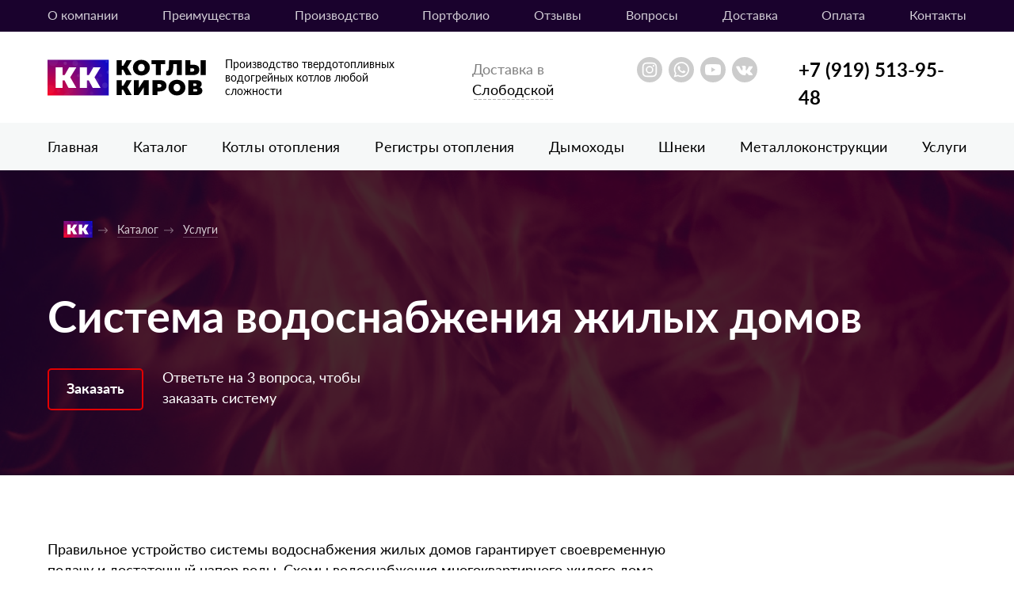

--- FILE ---
content_type: text/html; charset=UTF-8
request_url: https://slobodskoy.kotlykirov.ru/service/sistema-vodosnabzheniya-zhilyh-domov
body_size: 7713
content:
<!DOCTYPE html>
<html lang="ru">
<head>
    <meta charset="UTF-8"/>
    <meta name="viewport" content="width=device-width, initial-scale=1.0, maximum-scale=2.5, minimum-scale=1.0"/>
    <meta http-equiv="X-UA-Compatible" content="ie=edge"/>
    <link rel="apple-touch-icon-precomposed" sizes="57x57" href="/statics/style/img/favicon/apple-touch-icon-57x57.png"/>
    <link rel="apple-touch-icon-precomposed" sizes="114x114" href="/statics/style/img/favicon/apple-touch-icon-114x114.png"/>
    <link rel="apple-touch-icon-precomposed" sizes="72x72" href="/statics/style/img/favicon/apple-touch-icon-72x72.png"/>
    <link rel="apple-touch-icon-precomposed" sizes="144x144" href="/statics/style/img/favicon/apple-touch-icon-144x144.png"/>
    <link rel="apple-touch-icon-precomposed" sizes="60x60" href="/statics/style/img/favicon/apple-touch-icon-60x60.png"/>
    <link rel="apple-touch-icon-precomposed" sizes="120x120" href="/statics/style/img/favicon/apple-touch-icon-120x120.png"/>
    <link rel="apple-touch-icon-precomposed" sizes="76x76" href="/statics/style/img/favicon/apple-touch-icon-76x76.png"/>
    <link rel="apple-touch-icon-precomposed" sizes="152x152" href="/statics/style/img/favicon/apple-touch-icon-152x152.png"/>
    <link rel="icon" type="image/png" href="/statics/style/img/favicon/favicon-196x196.png" sizes="196x196"/>
    <link rel="icon" type="image/png" href="/statics/style/img/favicon/favicon-96x96.png" sizes="96x96"/>
    <link rel="icon" type="image/png" href="/statics/style/img/favicon/favicon-32x32.png" sizes="32x32"/>
    <link rel="icon" type="image/png" href="/statics/style/img/favicon/favicon-16x16.png" sizes="16x16"/>
    <link rel="icon" type="image/png" href="/statics/style/img/favicon/favicon-128.png" sizes="128x128"/>
    <meta name="application-name" content="Котлы Киров"/>
    <meta name="msapplication-TileColor" content="#FFFFFF"/>
    <meta name="msapplication-TileImage" content="/statics/style/img/favicon/mstile-144x144.png"/>
    <meta name="msapplication-square70x70logo" content="/statics/style/img/favicon/mstile-70x70.png"/>
    <meta name="msapplication-square150x150logo" content="/statics/style/img/favicon/mstile-150x150.png"/>
    <meta name="msapplication-wide310x150logo" content="/statics/style/img/favicon/mstile-310x150.png"/>
    <meta name="msapplication-square310x310logo" content="/statics/style/img/favicon/mstile-310x310.png"/>
        <meta name="csrf-param" content="_csrf">
<meta name="csrf-token" content="Dqxa90bcjktE-VVCnuG9fwWQWRjzPJhcEZgSX5GNoc1DnRaGF6r7MnGeIyfXu_knZv8jS6Nb_Thf-kRp3sLpnQ==">
    <title> Система водоснабжения жилых домов в Слободском. Заказать недорого с гарантией.</title>
    <meta name="description" content="Компания «КотлыКиров» предлагает комплекс квалифицированных услуг по профилактике и ремонту систем водоснабжения, проектированию новых и реконструкции существующих систем">
<meta property="og:description" content="Компания «КотлыКиров» предлагает комплекс квалифицированных услуг по профилактике и ремонту систем водоснабжения, проектированию новых и реконструкции существующих систем">
<meta name="keywords" content="">
<meta name="og:type" content="website">
<meta name="og:site_name" content="Котлы Киров">
<meta name="og:url" content="https://slobodskoy.kotlykirov.ru/service/sistema-vodosnabzheniya-zhilyh-domov">
<meta name="og:locale" content="ru_RU">
<link href="/statics/style/style.css" rel="stylesheet">
<link href="https://slobodskoy.kotlykirov.ru/service/sistema-vodosnabzheniya-zhilyh-domov" rel="canonical"></head>
<body>
<div id="app" class="wrapper ">

    
<div class="top">
    <div class="top__cont cont">
        <div class="top__burger" @click.prevent="openMobileMenu()">
            <div class="top__burger-line"></div>
        </div>
        <a class="top__logotype" href="/">
            <img class="top__logo" src="/statics/style/img/logo_white.svg" alt="" title="">
        </a>
        <a class="top__phone" href="tel:79195139548"></a>
        <nav class="top__list">

            <a class="top__link link-simple_tr-white" href="/about">О компании</a>            <a class="top__link link-simple_tr-white" href="/benefit">Преимущества</a>            <a class="top__link link-simple_tr-white" href="/production">Производство</a>            <a class="top__link link-simple_tr-white" href="/portfolio">Портфолио</a>            <a class="top__link link-simple_tr-white" href="/reviews">Отзывы</a>            <a class="top__link link-simple_tr-white" href="/questions">Вопросы</a>            <a class="top__link link-simple_tr-white" href="/delivery">Доставка</a>            <a class="top__link link-simple_tr-white" href="/payment">Оплата</a>            <a class="top__link link-simple_tr-white" href="/contacts">Контакты</a>        </nav>
    </div>
</div>

    
<div class="hat">
    <div class="hat__cont cont">
        <div class="hat__left">
            <a class="hat__logo" href="/" title="">
                <picture class="hat__logo-picture">
                    <img class="hat__image" src="/statics/style/img/logo_dark.svg" alt="">
                </picture>
            </a>
            <span class="hat__note">Производство твердотопливных<br>водогрейных котлов любой сложности</span>
        </div>
        
<div class="hat__city-box">
    <transition name="hat__animate">
        <div class="hat__city-body" v-show="showHatCityBody">
            <button class="hat__city-close" type="button" @click.prevent="hideHatCityBody"></button>
            <span class="hat__city-note">Выберите другой регион:</span>
            <ul class="hat__city-list">
                                    <li class="hat__city-item">
                        <a class="hat__city-link" href="https://kotlykirov.ru/service/sistema-vodosnabzheniya-zhilyh-domov">Киров</a>                    </li>
                                    <li class="hat__city-item">
                        <span class="hat__city-link hat__city-link_active">Слободской</span>                    </li>
                                    <li class="hat__city-item">
                        <a class="hat__city-link" href="https://yoshkar-ola.kotlykirov.ru/service/sistema-vodosnabzheniya-zhilyh-domov">Йошкар-Ола</a>                    </li>
                                    <li class="hat__city-item">
                        <a class="hat__city-link" href="https://glazov.kotlykirov.ru/service/sistema-vodosnabzheniya-zhilyh-domov">Глазов</a>                    </li>
                                    <li class="hat__city-item">
                        <a class="hat__city-link" href="https://izhevsk.kotlykirov.ru/service/sistema-vodosnabzheniya-zhilyh-domov">Ижевск</a>                    </li>
                                    <li class="hat__city-item">
                        <a class="hat__city-link" href="https://perm.kotlykirov.ru/service/sistema-vodosnabzheniya-zhilyh-domov">Пермь</a>                    </li>
                                    <li class="hat__city-item">
                        <a class="hat__city-link" href="https://syktyvkar.kotlykirov.ru/service/sistema-vodosnabzheniya-zhilyh-domov">Сыктывкар</a>                    </li>
                                    <li class="hat__city-item">
                        <a class="hat__city-link" href="https://uhta.kotlykirov.ru/service/sistema-vodosnabzheniya-zhilyh-domov">Ухта</a>                    </li>
                                    <li class="hat__city-item">
                        <a class="hat__city-link" href="https://kotlas.kotlykirov.ru/service/sistema-vodosnabzheniya-zhilyh-domov">Котлас</a>                    </li>
                                    <li class="hat__city-item">
                        <a class="hat__city-link" href="https://kirovo-chepetsk.kotlykirov.ru/service/sistema-vodosnabzheniya-zhilyh-domov">Кирово-Чепецк</a>                    </li>
                                    <li class="hat__city-item">
                        <a class="hat__city-link" href="https://kirs.kotlykirov.ru/service/sistema-vodosnabzheniya-zhilyh-domov">Кирс</a>                    </li>
                                    <li class="hat__city-item">
                        <a class="hat__city-link" href="https://nagorsk.kotlykirov.ru/service/sistema-vodosnabzheniya-zhilyh-domov">Нагорск </a>                    </li>
                                    <li class="hat__city-item">
                        <a class="hat__city-link" href="https://kotelnich.kotlykirov.ru/service/sistema-vodosnabzheniya-zhilyh-domov">Котельнич</a>                    </li>
                                    <li class="hat__city-item">
                        <a class="hat__city-link" href="https://kumeny.kotlykirov.ru/service/sistema-vodosnabzheniya-zhilyh-domov">Кумены</a>                    </li>
                                    <li class="hat__city-item">
                        <a class="hat__city-link" href="https://sovetsk.kotlykirov.ru/service/sistema-vodosnabzheniya-zhilyh-domov">Советск</a>                    </li>
                                    <li class="hat__city-item">
                        <a class="hat__city-link" href="https://nolinsk.kotlykirov.ru/service/sistema-vodosnabzheniya-zhilyh-domov">Нолинск</a>                    </li>
                                    <li class="hat__city-item">
                        <a class="hat__city-link" href="https://urzhum.kotlykirov.ru/service/sistema-vodosnabzheniya-zhilyh-domov">Уржум</a>                    </li>
                                    <li class="hat__city-item">
                        <a class="hat__city-link" href="https://yaransk.kotlykirov.ru/service/sistema-vodosnabzheniya-zhilyh-domov">Яранск</a>                    </li>
                                    <li class="hat__city-item">
                        <a class="hat__city-link" href="https://pechora.kotlykirov.ru/service/sistema-vodosnabzheniya-zhilyh-domov">Печора</a>                    </li>
                                    <li class="hat__city-item">
                        <a class="hat__city-link" href="https://usinsk.kotlykirov.ru/service/sistema-vodosnabzheniya-zhilyh-domov">Усинск</a>                    </li>
                                    <li class="hat__city-item">
                        <a class="hat__city-link" href="https://luza.kotlykirov.ru/service/sistema-vodosnabzheniya-zhilyh-domov">Луза</a>                    </li>
                            </ul>
        </div>
    </transition>
    <div class="hat__city-head">
        <span class="hat__city-title">Доставка в</span>
        <span class="hat__city-current" @click.prevent="openHatCityBody">Слободской</span></div>
</div>


<!--        <div class="hat__city-box">-->
<!--            <transition name="hat__animate">-->
<!--                <div class="hat__city-body" v-show="showHatCityBody">-->
<!--                    <button class="hat__city-close" type="button" @click.prevent="hideHatCityBody"></button>-->
<!--                    <span class="hat__city-note">Выберите другой регион:</span>-->
<!--                    <ul class="hat__city-list">-->
<!--                        --><!--                            <li class="hat__city-item">-->
<!--                                --><!--                            </li>-->
<!--                        --><!--                    </ul>-->
<!--                </div>-->
<!--            </transition>-->
<!--            <div class="hat__city-head">-->
<!--                <span class="hat__city-title">Доставка в</span>-->
<!--                <span class="hat__city-current" @click.prevent="openHatCityBody">Киров</span></div>-->
<!--        </div>-->

        <div class="hat__social-box">
            <a class="social__item_in" title="Instagram"
               href="https://www.instagram.com/kotlykirov/"
               target="_blank" rel="noopener">
            </a>
            <a class="social__item_wt" title="WhatsApp"
               href="https://api.whatsapp.com/send?phone=79195139548">
            </a>
            <a class="social__item_yt"
               href="https://www.youtube.com/channel/UC902yMewHw9QsZ_EhTeC8ew" target="_blank"
               title="YouTube" rel="noopener"></a>
            <a class="social__item_vk" title="ВКонтакте"
               href="https://vk.com/kotlykirov" target="_blank" rel="noopener">
            </a>
        </div>
        <div class="hat__phone-box">
            <a class="hat__phone" href="tel:79195139548">+7 (919) 513-95-48</a>        </div>
    </div>
</div>
    <div class="menu">
    <div class="menu__cont cont">
      <nav class="menu__list">
            <a class="menu__link" href="/">Главная</a>            <a class="menu__link" href="/catalog">Каталог</a>            <a class="menu__link" href="/category/kotly-otopleniya">Котлы отопления</a><a class="menu__link" href="/category/registry-otopleniya">Регистры отопления</a><a class="menu__link" href="/category/dymokhody">Дымоходы</a><a class="menu__link" href="/category/shneki">Шнеки</a><a class="menu__link" href="/category/metallokonstruktsii">Металлоконструкции</a><a class="menu__link" href="/service">Услуги</a>        </nav>
    </div>
</div>

<div class="mobile-menu__layer" v-show="mobileMenuShow" @click.prevent="closeMobileMenu()"></div>
<div class="mobile-menu" :class="{'mobile-menu_active': mobileMenuShow}">
    <div class="mobile-menu__head">
        <button class="mobile-menu__exit" type="button" @click.prevent="closeMobileMenu()"></button>
        <a class="mobile-menu__logo" href="/">
            <img class="mobile-menu__image" src="/statics/style/img/logo_white.svg" alt="">
        </a>
    </div>

    <nav class="mobile-menu__body">
        <ul class="mobile-menu__list">
            <li class="mobile-menu__item">            <a class="mobile-menu__link" href="/catalog">Каталог</a>            </li>            <li class="mobile-menu__item"><a class="mobile-menu__link" href="/category/kotly-otopleniya">Котлы отопления</a></li><li class="mobile-menu__item"><a class="mobile-menu__link" href="/category/registry-otopleniya">Регистры отопления</a></li><li class="mobile-menu__item"><a class="mobile-menu__link" href="/category/dymokhody">Дымоходы</a></li><li class="mobile-menu__item"><a class="mobile-menu__link" href="/category/shneki">Шнеки</a></li><li class="mobile-menu__item"><a class="mobile-menu__link" href="/category/metallokonstruktsii">Металлоконструкции</a></li>            <li class="mobile-menu__item">
                <a class="mobile-menu__link" href="/service">Услуги</a></li>
            <li class="mobile-menu__item">
                <a class="mobile-menu__link" href="/about">О компании</a></li>
            <li class="mobile-menu__item">
                <a class="mobile-menu__link" href="/benefit">Преимущества</a></li>
            <li class="mobile-menu__item">
                <a class="mobile-menu__link" href="/production">Производство</a></li>
            <li class="mobile-menu__item">
                <a class="mobile-menu__link" href="/portfolio">Портфолио</a></li>
            <li class="mobile-menu__item">
                <a class="mobile-menu__link" href="/reviews">Отзывы</a></li>
            <li class="mobile-menu__item">
                <a class="mobile-menu__link" href="/questions">Вопросы</a></li>
            <li class="mobile-menu__item">
                <a class="mobile-menu__link" href="/delivery">Доставка</a></li>
            <li class="mobile-menu__item">
                <a class="mobile-menu__link" href="/payment">Оплата</a></li>
            <li class="mobile-menu__item">
                <a class="mobile-menu__link" href="/contacts">Контакты</a></li>
        </ul>
    </nav>
</div>    
<article class="service-cap">
        <div class="service-cap__cont cont">
          <div class="service-cap__crumb">
            <ul class="crumbs__list crumbs__list_white">
                <div class="crumbs-line"><nav class="crumbs-line__cont cont"><ul class="crumbs__list crumbs__list_black" itemscope itemtype="http://schema.org/BreadcrumbList"><li class="crumbs__item" itemprop="itemListElement" itemscope itemtype="http://schema.org/ListItem"><a class="crumbs__main" href="https://slobodskoy.kotlykirov.ru/" itemprop="item"><span></span></a><meta itemprop="name" content="kotlykirov.ru"><meta itemprop="position" content="1"></li><li class="crumbs__item" itemprop="itemListElement" itemscope itemtype="http://schema.org/ListItem"><a class="crumbs__link" href="https://slobodskoy.kotlykirov.ru/catalog" itemprop="item"><span itemprop="name">Каталог</span></a><meta itemprop="position" content="2"></li><li class="crumbs__item" itemprop="itemListElement" itemscope itemtype="http://schema.org/ListItem"><a class="crumbs__link" href="https://slobodskoy.kotlykirov.ru/service" itemprop="item"><span itemprop="name">Услуги</span></a><meta itemprop="position" content="3"></li></nav></div>            </ul>
          </div>
            <h1 class="service-cap__caption caption"> Система водоснабжения жилых домов</h1>
          <div class="service-cap__btn-box">
              <span class="service-cap__note">Ответьте на 3 вопроса, чтобы заказать систему</span>
              <a class="service-cap__button button_white" href="#mc_18">Заказать</a>
          </div>
        </div>
      </article>
      <article class="service-content">
        <div class="service-content__cont cont content-tools">
            <p>Правильное устройство системы водоснабжения жилых домов гарантирует своевременную подачу и достаточный напор воды. Схемы водоснабжения многоквартирного жилого дома — это целый комплекс с отдельными разводками труб, а также регуляторов давления и учетного оборудования. Как правило, жильцы таких домов используют воду центрального водоснабжения, она подается в квартиры под определенным давлением. Такая вода очищается посредством хлорирования.</p><h2>Особенности системы центрального водоснабжения</h2><p>Центральные схемы водоснабжения включают в себя: распределительной сети, а также водозаборные сооружения и очистительные станции. Перед тем как попасть в квартиры вода проходит долгий путь от насосной станции к водоему, далее после очистки вода направляется в распределительную сеть.  </p><p>На сегодняшний день выделяют следующие типы схем водоснабжения: коллекторная, последовательная. Рассмотрим их более подробно.</p><p><strong>Коллекторная</strong> - это оптимальное решение для нормальной работы всех приборов, главное преимущество состоит в том, что схема горячего водоснабжения коллекторного типа исключает перепады давления в разных точках подключения. Здесь каждая квартира дома соединяется с коллекторами стояка холодного и горячего водоснабжения изолированно, поэтому вероятность протечки очень мала, из недостатков: относительно высокая стоимость оборудования.  </p><p><strong>Последовательная схема </strong>разводки труб водоснабжения наиболее простой способ. Подобные схемы вводилась в эксплуатацию еще во времена СССР. Основной принцип: трубопровод холодного и горячего водоснабжения проводят параллельно друг другу. Еще такую схему называют тройниковой, от главных магистралей идут разветвления, которые соединяются друг с другом тройниками. Из минусов: в случае протечке довольно сложно найти поврежденный участок, а также невозможность подачи воды к отдельному сантехническому прибору.</p><p><img src="https://kotlykirov.ru/statics/content/service/5f15b4afbc062.jpg"><br></p><h2>Типы разводок труб</h2><p>Разводки труб бывают двух типов: к стояку горячего и холодного водоснабжения. Схема сетей ГВС состоит из нижней и верхней проводки. Для сохранения высокой температуры зачастую используют закольцованные проводки. Гравитационный напор заставляет воду циркулировать в кольце, в стояке она охлаждается и попадает в нагреватель, а вода с более высокой температурой подается в трубы.</p><p>Сегодня не являются редкостью тупиковые магистрали, их можно встретить на различных промышленных объектах и малоэтажных жилых домах. Здесь, как правило, используется циркуляционный трубопровод. Трубопровод с тупиковым стояком применяется в общежитиях, а также санаториях и гостиницах. Следует отметить, что трубы тупиковой сети имеют меньшую металлоемкость, следовательно остывают быстрее.</p><p>Сети ГВС в своем составе имеют горизонтальный магистральный трубопровод и распределительные стояки. ГВС устанавливают максимально близко к сантехническому оборудованию.  </p><p><img src="https://kotlykirov.ru/statics/content/service/5f15b4b9ad3b3.jpg"></p><p>Компания Котлы Киров предлагает заказать систему водоснабжения как жилых домов, так и промышленных объектов. Мы предлагаем выгодные условия, низкие цены, наша компания выполнит все необходимые работы качественно, надежно и быстро. Оставьте заявку нашим менеджерам любым удобным способом.  </p>        </div>
      </article>
      <article class="services-more">
        <div class="services-more__cont cont">
          <h2 class="services-more__title title">Похожие услуги</h2>
          <ul class="services-more__list">
              <li><a class="services-more__link link_dark" href="/service/prokladka-truboprovoda">Прокладка трубопровода</a></li><li><a class="services-more__link link_dark" href="/service/sistemy-otopleniya-mnogokvartirnyh-zhilyh-domov">Системы отопления многоквартирных жилых домов</a></li><li><a class="services-more__link link_dark" href="/service/elektrosistemy-v-otoplenii">Электросистемы в отоплении</a></li><li><a class="services-more__link link_dark" href="/service/santekhnicheskie-raboty-do-sdachi">Сантехнические работы до сдачи домов в эксплуатацию</a></li>          </ul>
          <div class="services-more__btn-box"><a class="services-more__button button_black" href="/service">Смотреть все услуги</a></div>
        </div>
      </article>
    

<div class="form-line" id="form-line">
    <div class="form-line__cont cont">
        <div class="form-line__left">
            <p class="form-line__note">Выбор котла отопления&nbsp;&mdash; непростая задача, мы&nbsp;поможем вам!</p>
            <h2 class="form-line__title caption">Свяжитесь с&nbsp;нашим специалистом</h2>
            <ul class="form-line__list">
                <li class="form-line__item_1">Ответим на&nbsp;все вопросы</li>
                <li class="form-line__item_2">Подберём котел</li>
                <li class="form-line__item_3">Организуем доставку</li>
                <li class="form-line__item_4">Подключим и&nbsp;запустим</li>
            </ul>
        </div>
        <div class="form-line__right">

            <form id="w0" class="form-line__form" action="/service/sistema-vodosnabzheniya-zhilyh-domov" method="post">
<input type="hidden" name="_csrf" value="Dqxa90bcjktE-VVCnuG9fwWQWRjzPJhcEZgSX5GNoc1DnRaGF6r7MnGeIyfXu_knZv8jS6Nb_Thf-kRp3sLpnQ=="> <input id="check" name="check" type="hidden" value=""> <div class="form-group field-order-name">
<div class='form-line__field'><input type="text" id="order-name" class="form-line__input input-text" name="Order[name]" placeholder="Ваше имя"></div>
</div><div class="form-group field-order-phone required">
<div class = 'form-line__field'><input type="text" id="order-phone" class="form-line__input input-text" name="Order[phone]" placeholder="Номер телефона" aria-required="true"><div class='form-line__error'>
<div class="help-block"></div></div></div>
</div><div class="form-line__btn-box"><button type="submit" class="form-line__button button_red" onclick="document.getElementById(&#039;check&#039;).value = &#039;nospam&#039;;">Получить консультацию</button></div><p class="form-line__policy">Нажимая кнопку, вы соглашаетесь с <a class="form-line__policy-link" href="/policy">политикой конфиденциальности</a></p></form>        </div>
    </div>
</div>
<div class="contacts">
    <div class="contacts__cont cont">
        <div class="contacts__map"
             id="contacts-map"
             data-coord-x="58.675119"
             data-coord-y="50.1458453"
             data-zoom="16"
             data-address="ул. Боярская, д. 3"></div>
        <div class="contacts__area">
            <h2 class="contacts__title title">Контакты
                в Слободском            </h2>
            <div class="contacts__box"><span class="contacts__name">Телефон:</span>
                <a class="contacts__phone" href="tel:79195139548">+7 (919) 513-95-48</a>
            </div>
            <div class="contacts__box"><span class="contacts__name">Почта:</span>
                <a class="contacts__mail" href="mailto:kotlykirov@yandex.ru">kotlykirov@yandex.ru</a>            </div>
            <div class="contacts__box">
                <span class="contacts__name">Адрес:</span>
                <span class="contacts__address">
                    г.Слободской, ул. Боярская, д. 3            </div>
            <span class="contacts__work-time">ПН-ПТ — с 8:00 до 17:00</span>
            <span class="contacts__work-time">СБ, ВС — выходной</span>
        </div>
    </div>
</div>    
<footer class="footer">
    <div class="footer__cont cont">
        <div class="footer__left">
            <a class="footer__logo" href="/">
                <picture class="footer__logo-picture">
                    <img src="/statics/style/img/logo_white.svg" alt="">
                </picture>
            </a>
            <p class="footer__address">
                г.Слободской, ул. Боярская, д. 3</p>
            <a class="footer__policy link__tr-white" href="/policy">Политика конфиденциальности</a>
        </div>
        <div class="footer__connection">
            <h3 class="footer__headline">Свяжитесь с нами</h3>
            <div class="footer__phone-box">
                <a class="footer__phone link-simple_tr-white" href="tel:79195139548">+7 (919) 513-95-48</a>            </div>
            <div class="footer__mail-box">
                <a class="footer__mail link-simple_tr-white" href="mailto:kotlykirov@yandex.ru">kotlykirov@yandex.ru</a>            </div>
            <div class="footer__social-box">
                <a class="footer__social_in" title="Instagram"
                   href="https://www.instagram.com/kotlykirov/"
                   target="_blank" rel="noopener">
                </a>
                <a class="footer__social_wt" title="WhatsApp"
                   href="https://api.whatsapp.com/send?phone=79195139548">
                </a>
                <a class="footer__social_yt"
                   href="https://www.youtube.com/channel/UC902yMewHw9QsZ_EhTeC8ew" target="_blank"
                   title="YouTube" rel="noopener"></a>
                <a class="footer__social_vk" title="ВКонтакте"
                   href="https://vk.com/kotlykirov" target="_blank" rel="noopener">
                </a>
            </div>
        </div>
        <nav class="footer__catalog">
            <h3 class="footer__headline">Каталог</h3>
            <ul class="footer__list">
                <li class="footer__item">                <a class="footer__link link-simple_tr-white" href="/catalog">Каталог</a>                </li>                    <li class="footer__item"><a class="footer__link link-simple_tr-white" href="/category/kotly-otopleniya">Котлы отопления</a></li><li class="footer__item"><a class="footer__link link-simple_tr-white" href="/category/registry-otopleniya">Регистры отопления</a></li><li class="footer__item"><a class="footer__link link-simple_tr-white" href="/category/dymokhody">Дымоходы</a></li><li class="footer__item"><a class="footer__link link-simple_tr-white" href="/category/shneki">Шнеки</a></li><li class="footer__item"><a class="footer__link link-simple_tr-white" href="/category/metallokonstruktsii">Металлоконструкции</a></li>                <li class="footer__item">
                  <a class="footer__link link-simple_tr-white" href="/service">Услуги</a>                </li>
            </ul>
        </nav>
        <nav class="footer__company">
            <h3 class="footer__headline">Компания</h3>
            <div class="footer__col">
                <ul class="footer__list">
                    <li class="footer__item">
                        <a class="footer__link link-simple_tr-white" href="/about">О компании</a></li>
                    <li class="footer__item">
                        <a class="footer__link link-simple_tr-white" href="/benefit">Преимущества</a></li>
                    <li class="footer__item">
                        <a class="footer__link link-simple_tr-white" href="/production">Производство</a></li>
                    <li class="footer__item">
                        <a class="footer__link link-simple_tr-white" href="/portfolio">Портфолио</a></li>
                    <li class="footer__item">
                        <a class="footer__link link-simple_tr-white" href="/reviews">Отзывы</a></li>
                </ul>
            </div>
            <div class="footer__col">
                <ul class="footer__list">
                    <li class="footer__item">
                        <a class="footer__link link-simple_tr-white" href="/questions">Вопросы</a></li>
                    <li class="footer__item">
                        <a class="footer__link link-simple_tr-white" href="/delivery">Доставка</a></li>
                    <li class="footer__item">
                        <a class="footer__link link-simple_tr-white" href="/payment">Оплата</a></li>
                    <li class="footer__item">
                        <a class="footer__link link-simple_tr-white" href="/contacts">Контакты</a></li>
                </ul>
            </div>
        </nav>
    </div>
</footer></div>

<script src="/statics/style/lib/jquery.min.js"></script>
<script src="/statics/style/lib/yii.js"></script>
<script src="/statics/style/lib/yii.activeForm.js"></script>
<script src="/statics/style/lib/yii.validation.js"></script>
<script src="https://cdn.jsdelivr.net/npm/vue@2"></script>
<script src="/statics/style/main.js"></script>
<script src="https://moclients.com/js/6069.js"></script>
<!-- Yandex.Metrika counter -->
<script>(function(m,e,t,r,i,k,a){m[i]=m[i]||function(){(m[i].a=m[i].a||[]).push(arguments)}; m[i].l=1*new Date();k=e.createElement(t),a=e.getElementsByTagName(t)[0],k.async=1,k.src=r,a.parentNode.insertBefore(k,a)}) (window, document, "script", "https://mc.yandex.ru/metrika/tag.js", "ym"); ym(41170534, "init", { clickmap:true, trackLinks:true, accurateTrackBounce:true, webvisor:true }); </script>
<noscript><div><img src="https://mc.yandex.ru/watch/41170534" style="position:absolute; left:-9999px;" alt="" /></div></noscript>
<!-- /Yandex.Metrika counter -->
<script>jQuery(function ($) {
jQuery('#w0').yiiActiveForm([{"id":"order-name","name":"name","container":".field-order-name","input":"#order-name","validate":function (attribute, value, messages, deferred, $form) {yii.validation.string(value, messages, {"message":"Значение «Ваше имя» должно быть строкой.","max":300,"tooLong":"Значение «Ваше имя» должно содержать максимум 300 символов.","skipOnEmpty":1});value = yii.validation.trim($form, attribute, {"skipOnArray":true,"skipOnEmpty":false,"chars":false}, value);}},{"id":"order-phone","name":"phone","container":".field-order-phone","input":"#order-phone","validate":function (attribute, value, messages, deferred, $form) {value = yii.validation.trim($form, attribute, {"skipOnArray":true,"skipOnEmpty":false,"chars":false}, value);yii.validation.string(value, messages, {"message":"Введите корректный номер","min":6,"tooShort":"Значение «Номер телефона» должно содержать минимум 6 символов.","max":24,"tooLong":"Значение «Номер телефона» должно содержать максимум 24 символа.","skipOnEmpty":1});yii.validation.required(value, messages, {"message":"Введите корректный номер"});}}], []);
});</script></body>
</html>


--- FILE ---
content_type: image/svg+xml
request_url: https://slobodskoy.kotlykirov.ru/statics/style/img/logo_dark.svg
body_size: 8868
content:
<svg width="600" height="150" viewBox="0 0 600 150" fill="none" xmlns="http://www.w3.org/2000/svg">
<mask id="mask0" mask-type="alpha" maskUnits="userSpaceOnUse" x="0" y="0" width="600" height="150">
<rect width="600" height="150" fill="#C4C4C4"/>
</mask>
<g mask="url(#mask0)">
<path d="M302.182 36.4266L318.951 65.5952H297.403L286.549 45.0961H281.202V65.5952H262.085V8.87841H281.202V30.0257H287.035L299.104 8.87841H319.032L302.182 36.4266Z" fill="black"/>
<path d="M355.343 66.8916C349.24 66.8916 343.759 65.6222 338.899 63.0834C334.038 60.5447 330.231 57.0336 327.477 52.5503C324.723 48.013 323.346 42.9085 323.346 37.2368C323.346 31.5651 324.723 26.4876 327.477 22.0043C330.231 17.467 334.038 13.9289 338.899 11.3902C343.759 8.85141 349.24 7.58203 355.343 7.58203C361.445 7.58203 366.926 8.85141 371.787 11.3902C376.647 13.9289 380.454 17.467 383.209 22.0043C385.963 26.4876 387.34 31.5651 387.34 37.2368C387.34 42.9085 385.963 48.013 383.209 52.5503C380.454 57.0336 376.647 60.5447 371.787 63.0834C366.926 65.6222 361.445 66.8916 355.343 66.8916ZM355.343 51.416C357.719 51.416 359.852 50.8488 361.742 49.7145C363.686 48.5261 365.225 46.8786 366.359 44.772C367.494 42.6114 368.061 40.0996 368.061 37.2368C368.061 34.3739 367.494 31.8892 366.359 29.7826C365.225 27.622 363.686 25.9745 361.742 24.8401C359.852 23.6518 357.719 23.0576 355.343 23.0576C352.967 23.0576 350.806 23.6518 348.862 24.8401C346.972 25.9745 345.46 27.622 344.326 29.7826C343.192 31.8892 342.625 34.3739 342.625 37.2368C342.625 40.0996 343.192 42.6114 344.326 44.772C345.46 46.8786 346.972 48.5261 348.862 49.7145C350.806 50.8488 352.967 51.416 355.343 51.416Z" fill="black"/>
<path d="M445.758 23.7058H429.152V65.5952H410.359V23.7058H393.753V8.87841H445.758V23.7058Z" fill="black"/>
<path d="M508.196 8.87841V65.5952H489.403V23.7058H476.442L476.28 30.2687C476.064 38.3711 475.416 45.0151 474.336 50.2006C473.256 55.3862 471.366 59.4374 468.666 62.3542C465.966 65.2171 462.104 66.6485 457.082 66.6485C454.544 66.6485 451.844 66.2974 448.982 65.5952L449.954 50.2817C450.656 50.4437 451.358 50.5247 452.06 50.5247C454.058 50.5247 455.57 49.7145 456.596 48.094C457.676 46.4735 458.405 44.3129 458.783 41.6121C459.161 38.9113 459.431 35.3732 459.593 30.998L460.322 8.87841H508.196Z" fill="black"/>
<path d="M552.801 26.2986C559.875 26.2986 565.33 27.892 569.164 31.079C572.998 34.2119 574.915 38.8573 574.915 45.0151C574.915 51.6591 572.728 56.7636 568.354 60.3286C563.98 63.8397 557.985 65.5952 550.371 65.5952H522.262V8.87841H541.055V26.2986H552.801ZM549.075 52.2262C551.019 52.2262 552.612 51.632 553.854 50.4437C555.096 49.2013 555.717 47.4998 555.717 45.3392C555.717 41.5581 553.503 39.6675 549.075 39.6675H541.055V52.2262H549.075ZM580.1 8.87841H598.893V65.5952H580.1V8.87841Z" fill="black"/>
<path d="M302.182 111.948L318.951 141.117H297.403L286.549 120.618H281.202V141.117H262.085V84.4003H281.202V105.548H287.035L299.104 84.4003H319.032L302.182 111.948Z" fill="black"/>
<path d="M326.98 84.4003H345.773V113.893L365.295 84.4003H383.278V141.117H364.485V111.705L345.044 141.117H326.98V84.4003Z" fill="black"/>
<path d="M424.699 84.4003C429.937 84.4003 434.501 85.2646 438.389 86.9931C442.277 88.7216 445.274 91.2063 447.38 94.4473C449.487 97.6883 450.54 101.469 450.54 105.791C450.54 110.112 449.487 113.893 447.38 117.134C445.274 120.375 442.277 122.86 438.389 124.588C434.501 126.317 429.937 127.181 424.699 127.181H416.517V141.117H397.4V84.4003H424.699ZM423.484 112.435C426.076 112.435 428.02 111.867 429.316 110.733C430.612 109.545 431.26 107.897 431.26 105.791C431.26 103.684 430.612 102.064 429.316 100.929C428.02 99.7409 426.076 99.1467 423.484 99.1467H416.517V112.435H423.484Z" fill="black"/>
<path d="M490.014 142.413C483.911 142.413 478.43 141.144 473.57 138.605C468.709 136.067 464.902 132.556 462.148 128.072C459.394 123.535 458.017 118.43 458.017 112.759C458.017 107.087 459.394 102.01 462.148 97.5262C464.902 92.9889 468.709 89.4508 473.57 86.9121C478.43 84.3733 483.911 83.1039 490.014 83.1039C496.116 83.1039 501.598 84.3733 506.458 86.9121C511.318 89.4508 515.125 92.9889 517.88 97.5262C520.634 102.01 522.011 107.087 522.011 112.759C522.011 118.43 520.634 123.535 517.88 128.072C515.125 132.556 511.318 136.067 506.458 138.605C501.598 141.144 496.116 142.413 490.014 142.413ZM490.014 126.938C492.39 126.938 494.523 126.371 496.413 125.236C498.357 124.048 499.896 122.401 501.03 120.294C502.165 118.133 502.732 115.622 502.732 112.759C502.732 109.896 502.165 107.411 501.03 105.305C499.896 103.144 498.357 101.496 496.413 100.362C494.523 99.1737 492.39 98.5795 490.014 98.5795C487.638 98.5795 485.477 99.1737 483.533 100.362C481.643 101.496 480.131 103.144 478.997 105.305C477.863 107.411 477.296 109.896 477.296 112.759C477.296 115.622 477.863 118.133 478.997 120.294C480.131 122.401 481.643 124.048 483.533 125.236C485.477 126.371 487.638 126.938 490.014 126.938Z" fill="black"/>
<path d="M576.522 111.381C579.708 112.516 582.139 114.217 583.813 116.486C585.487 118.7 586.324 121.428 586.324 124.669C586.324 129.747 584.299 133.771 580.248 136.742C576.252 139.659 570.582 141.117 563.237 141.117H532.941V84.4003H561.698C568.719 84.4003 574.146 85.6967 577.98 88.2895C581.869 90.8822 583.813 94.5283 583.813 99.2277C583.813 101.929 583.165 104.305 581.868 106.358C580.626 108.41 578.844 110.085 576.522 111.381ZM551.735 106.196H559.835C562.967 106.196 564.533 104.818 564.533 102.064C564.533 99.2007 562.967 97.7693 559.835 97.7693H551.735V106.196ZM562.346 127.748C565.478 127.748 567.045 126.236 567.045 123.211C567.045 120.294 565.478 118.836 562.346 118.836H551.735V127.748H562.346Z" fill="black"/>
<path fill-rule="evenodd" clip-rule="evenodd" d="M231.758 7.58203H0V142.413H231.758V7.58203ZM109.192 113.99L86.0155 73.7497L109.304 35.7447H81.7609L65.0783 64.9192H57.0169V35.7447H30.5935V113.99H57.0169V85.7101H64.4065L79.4097 113.99H109.192ZM201.051 113.99L177.875 73.7497L201.163 35.7447H173.62L156.938 64.9192H148.876V35.7447H122.453V113.99H148.876V85.7101H156.266L171.269 113.99H201.051Z" fill="url(#paint0_radial)"/>
<mask id="mask1" mask-type="alpha" maskUnits="userSpaceOnUse" x="0" y="7" width="232" height="136">
<path fill-rule="evenodd" clip-rule="evenodd" d="M231.758 7.58203H0V142.413H231.758V7.58203ZM109.192 113.99L86.0155 73.7497L109.304 35.7447H81.7609L65.0783 64.9192H57.0169V35.7447H30.5935V113.99H57.0169V85.7101H64.4065L79.4097 113.99H109.192ZM201.051 113.99L177.875 73.7497L201.163 35.7447H173.62L156.938 64.9192H148.876V35.7447H122.453V113.99H148.876V85.7101H156.266L171.269 113.99H201.051Z" fill="url(#paint1_radial)"/>
</mask>
<g mask="url(#mask1)">
<g opacity="0.25">
<ellipse opacity="0.4" cx="48.1415" cy="52.1379" rx="8.36512" ry="8.36512" fill="white"/>
<ellipse opacity="0.2" cx="20.9569" cy="12.4018" rx="18.8215" ry="18.8215" fill="white"/>
<ellipse opacity="0.5" cx="66.9623" cy="20.7659" rx="6.27383" ry="6.27384" fill="white"/>
<ellipse opacity="0.2" cx="73.2361" cy="144.151" rx="12.5477" ry="12.5477" fill="white"/>
<circle opacity="0.2" cx="10.4997" cy="119.053" r="16.7302" fill="white"/>
<ellipse opacity="0.4" cx="33.5069" cy="83.5019" rx="6.27384" ry="6.27384" fill="white"/>
<ellipse opacity="0.1" cx="79.51" cy="116.962" rx="18.8215" ry="18.8215" fill="white"/>
<circle opacity="0.1" cx="112.974" cy="108.602" r="43.9168" fill="white"/>
<circle opacity="0.5" cx="223.815" cy="14.4918" r="4.18256" fill="white"/>
<ellipse opacity="0.2" cx="200.808" cy="66.7731" rx="6.27384" ry="6.27384" fill="white"/>
<ellipse opacity="0.2" cx="171.527" cy="41.6777" rx="10.4564" ry="10.4564" fill="white"/>
<circle opacity="0.4" cx="217.537" cy="104.414" r="10.4564" fill="white"/>
<ellipse opacity="0.2" cx="152.706" cy="93.9589" rx="12.5477" ry="12.5477" fill="white"/>
<circle opacity="0.5" cx="230.084" cy="54.224" r="6.27384" fill="white"/>
<circle opacity="0.1" cx="117.16" cy="33.3088" r="14.639" fill="white"/>
<circle opacity="0.3" cx="104.608" cy="20.7656" r="10.4564" fill="white"/>
<ellipse opacity="0.1" cx="79.5133" cy="70.9557" rx="10.4564" ry="10.4564" fill="white"/>
<ellipse opacity="0.3" cx="117.155" cy="66.7731" rx="6.27384" ry="6.27384" fill="white"/>
<circle opacity="0.2" cx="127.615" cy="110.691" r="4.18256" fill="white"/>
<circle opacity="0.2" cx="41.8673" cy="125.326" r="6.27384" fill="white"/>
<ellipse opacity="0.2" cx="167.345" cy="133.695" rx="6.27383" ry="6.27384" fill="white"/>
<ellipse opacity="0.3" cx="184.079" cy="87.6844" rx="10.4564" ry="10.4564" fill="white"/>
</g>
</g>
</g>
<defs>
<radialGradient id="paint0_radial" cx="0" cy="0" r="1" gradientUnits="userSpaceOnUse" gradientTransform="translate(2.155e-05 142.413) rotate(-30.424) scale(270.267 234.951)">
<stop stop-color="#FF001F"/>
<stop offset="1" stop-color="#0008D1"/>
</radialGradient>
<radialGradient id="paint1_radial" cx="0" cy="0" r="1" gradientUnits="userSpaceOnUse" gradientTransform="translate(2.155e-05 142.413) rotate(-30.424) scale(270.267 234.951)">
<stop stop-color="#FF001F"/>
<stop offset="1" stop-color="#0008D1"/>
</radialGradient>
</defs>
</svg>


--- FILE ---
content_type: image/svg+xml
request_url: https://slobodskoy.kotlykirov.ru/statics/style/img/ic_yt-o_white.svg
body_size: 676
content:
<svg width="32" height="32" viewBox="0 0 32 32" xmlns="http://www.w3.org/2000/svg">
  <path fill="#fff" fill-rule="evenodd" clip-rule="evenodd" d="M0 16C0 7.16479 7.16479 0 16 0C24.8352 0 32 7.16479 32 16C32 24.8352 24.8352 32 16 32C7.16479 32 0 24.8352 0 16ZM25.5859 20.8259C25.9976 19.2612 25.9976 16.0164 25.9976 16.0164C25.9976 16.0164 26.0142 12.7554 25.5859 11.1907C25.3552 10.3342 24.6799 9.65869 23.8235 9.42822C22.2588 9 16 9 16 9C16 9 9.74121 9 8.17651 9.41187C7.33643 9.64233 6.64453 10.3342 6.41406 11.1907C6.0022 12.7554 6.0022 16 6.0022 16C6.0022 16 6.0022 19.2612 6.41406 20.8093C6.64478 21.6658 7.32007 22.3413 8.17651 22.5718C9.75757 23 16 23 16 23C16 23 22.2588 23 23.8235 22.5881C24.6799 22.3577 25.3552 21.6824 25.5859 20.8259ZM19.2124 16L14.0078 18.9976V13.0024L19.2124 16Z"/>
</svg>


--- FILE ---
content_type: image/svg+xml
request_url: https://slobodskoy.kotlykirov.ru/statics/style/img/ic_in-o_white.svg
body_size: 2919
content:
<svg xmlns="http://www.w3.org/2000/svg" width="32" height="32" viewBox="0 0 32 32" >
  <path fill="#fff" fill-rule="evenodd" clip-rule="evenodd" d="M0 16C0 7.16479 7.16479 0 16 0C24.8352 0 32 7.16479 32 16C32 24.8352 24.8352 32 16 32C7.16479 32 0 24.8352 0 16ZM24.7051 22.0181C24.9321 21.4336 25.0876 20.7659 25.1321 19.7878C25.177 18.8081 25.1875 18.4951 25.1875 16C25.1875 13.5049 25.177 13.1919 25.1323 12.2122C25.0876 11.2341 24.9324 10.5664 24.7051 9.98193C24.4746 9.3689 24.1128 8.81372 23.6455 8.35474C23.1865 7.88721 22.6311 7.52539 22.0181 7.29468C21.4336 7.06787 20.7659 6.9126 19.7878 6.86816C18.8081 6.82324 18.4951 6.8125 16 6.8125C13.5049 6.8125 13.1919 6.82324 12.2122 6.86792C11.2341 6.9126 10.5664 7.06787 9.98193 7.29492C9.3689 7.52563 8.81348 7.88721 8.35474 8.35474C7.88721 8.81348 7.52539 9.3689 7.29468 9.98193C7.06763 10.5664 6.91235 11.2341 6.86792 12.2122C6.823 13.1919 6.8125 13.5049 6.8125 16C6.8125 18.4951 6.823 18.8081 6.86816 19.7881C6.9126 20.7659 7.06812 21.4338 7.29517 22.0181C7.52588 22.6311 7.88745 23.1865 8.35474 23.6453C8.81372 24.1128 9.3689 24.4744 9.98218 24.7051C10.5664 24.9321 11.2344 25.0874 12.2122 25.1321C13.1921 25.1768 13.5049 25.1875 16.0002 25.1875C18.4954 25.1875 18.8083 25.1768 19.7881 25.1321C20.7659 25.0874 21.4338 24.9321 22.0181 24.7051C23.2522 24.2278 24.2278 23.2522 24.7051 22.0181ZM23.1631 10.5815C23.0159 10.1826 22.781 9.82153 22.4758 9.52515C22.1794 9.21997 21.8186 8.98511 21.4194 8.83789C21.0957 8.71216 20.6094 8.5625 19.7136 8.52173C18.7446 8.47754 18.4541 8.46802 16.001 8.46802C13.5476 8.46802 13.2571 8.47729 12.2883 8.52148C11.3926 8.5625 10.906 8.71216 10.5825 8.83789C10.1833 8.98511 9.82227 9.21997 9.52612 9.52515C9.22095 9.82153 8.98608 10.1824 8.83862 10.5815C8.71289 10.9053 8.56323 11.3918 8.52246 12.2876C8.47827 13.2563 8.46875 13.5469 8.46875 16.0002C8.46875 18.4534 8.47827 18.7439 8.52246 19.7129C8.56323 20.6086 8.71289 21.095 8.83862 21.4187C8.98608 21.8179 9.2207 22.1787 9.52588 22.4751C9.82227 22.7803 10.1831 23.0151 10.5823 23.1624C10.906 23.2883 11.3926 23.438 12.2883 23.4788C13.2571 23.5229 13.5474 23.5322 16.0007 23.5322C18.4543 23.5322 18.7449 23.5229 19.7134 23.4788C20.6091 23.438 21.0957 23.2883 21.4194 23.1624C22.2207 22.8533 22.854 22.22 23.1631 21.4187C23.2888 21.095 23.4385 20.6086 23.4795 19.7129C23.5237 18.7439 23.533 18.4534 23.533 16.0002C23.533 13.5469 23.5237 13.2563 23.4795 12.2876C23.4387 11.3918 23.2891 10.9053 23.1631 10.5815ZM16.001 20.7178C13.3953 20.7178 11.283 18.6057 11.283 16C11.283 13.3943 13.3953 11.2822 16.001 11.2822C18.6064 11.2822 20.7188 13.3943 20.7188 16C20.7188 18.6057 18.6064 20.7178 16.001 20.7178ZM20.9053 12.1982C20.2964 12.1982 19.8027 11.7046 19.8027 11.0957C19.8027 10.4868 20.2964 9.99316 20.9053 9.99316C21.5142 9.99316 22.0078 10.4868 22.0078 11.0957C22.0076 11.7046 21.5142 12.1982 20.9053 12.1982ZM19.0625 16C19.0625 17.6914 17.6914 19.0625 16 19.0625C14.3086 19.0625 12.9375 17.6914 12.9375 16C12.9375 14.3086 14.3086 12.9375 16 12.9375C17.6914 12.9375 19.0625 14.3086 19.0625 16Z"/>
</svg>


--- FILE ---
content_type: image/svg+xml
request_url: https://slobodskoy.kotlykirov.ru/statics/style/img/ic_arrow-left_white.svg
body_size: 324
content:
<svg width="12" height="12" viewBox="0 0 12 12" xmlns="http://www.w3.org/2000/svg">
  <path fill="#fff" d="M8.80471 2.4587L11.8594 5.51341C12.0469 5.70086 12.0469 6.00478 11.8594 6.19223L8.80471 9.24693C8.61726 9.43438 8.31334 9.43438 8.12589 9.24693C7.93844 9.05948 7.93844 8.75556 8.12589 8.56811L10.3612 6.33282H0V5.37282H10.3612L8.12589 3.13753C7.93844 2.95007 7.93844 2.64616 8.12589 2.4587C8.31334 2.27125 8.61726 2.27125 8.80471 2.4587Z"/>
</svg>


--- FILE ---
content_type: image/svg+xml
request_url: https://slobodskoy.kotlykirov.ru/statics/style/img/ic_close_white.svg
body_size: 545
content:
<svg width="20" height="20" viewBox="0 0 20 20" xmlns="http://www.w3.org/2000/svg">
  <path fill="white" d="M19.6793 18.1306C20.1069 18.5582 20.1069 19.2516 19.6793 19.6793C19.2516 20.1069 18.5582 20.1069 18.1306 19.6793L10.0001 11.5488L1.8697 19.6793C1.44205 20.1069 0.748678 20.1069 0.321021 19.6793C-0.106635 19.2516 -0.106635 18.5582 0.321021 18.1306L8.45146 10.0001L0.320742 1.86942C-0.106914 1.44177 -0.106914 0.748399 0.320742 0.320742C0.748399 -0.106914 1.44177 -0.106914 1.86942 0.320743L10.0001 8.45146L18.1309 0.320743C18.5585 -0.106914 19.2519 -0.106914 19.6795 0.320742C20.1072 0.748399 20.1072 1.44177 19.6795 1.86942L11.5488 10.0001L19.6793 18.1306Z"/>
</svg>


--- FILE ---
content_type: image/svg+xml
request_url: https://slobodskoy.kotlykirov.ru/statics/style/img/ic_in_white.svg
body_size: 1349
content:
<svg xmlns="http://www.w3.org/2000/svg" xmlns:xlink="http://www.w3.org/1999/xlink" width="28" height="28" viewBox="0 0 28 28">
  <path fill="#fff" d="M21.617,19.266a5.9,5.9,0,0,0,.374-1.951c.039-.857.049-1.131.049-3.314s-.009-2.457-.048-3.314a5.9,5.9,0,0,0-.374-1.951,4.112,4.112,0,0,0-2.351-2.351,5.9,5.9,0,0,0-1.951-.373c-.857-.039-1.131-.049-3.314-.049s-2.457.009-3.314.048a5.9,5.9,0,0,0-1.951.374A4.113,4.113,0,0,0,6.383,8.734a5.9,5.9,0,0,0-.373,1.951c-.039.857-.048,1.131-.048,3.314s.009,2.457.049,3.315a5.9,5.9,0,0,0,.374,1.951,4.11,4.11,0,0,0,2.351,2.351,5.9,5.9,0,0,0,1.951.374c.858.039,1.131.049,3.315.049s2.457-.009,3.314-.049a5.9,5.9,0,0,0,1.951-.374A4.11,4.11,0,0,0,21.617,19.266ZM20.268,9.259a2.662,2.662,0,0,0-1.526-1.526,4.448,4.448,0,0,0-1.493-.277C16.4,7.418,16.147,7.41,14,7.41s-2.4.008-3.249.047a4.451,4.451,0,0,0-1.493.277A2.663,2.663,0,0,0,7.734,9.259a4.449,4.449,0,0,0-.277,1.493c-.039.848-.047,1.1-.047,3.249s.008,2.4.047,3.249a4.448,4.448,0,0,0,.277,1.493,2.662,2.662,0,0,0,1.526,1.526,4.444,4.444,0,0,0,1.493.277c.848.039,1.1.047,3.248.047s2.4-.008,3.249-.047a4.444,4.444,0,0,0,1.493-.277,2.662,2.662,0,0,0,1.526-1.526,4.452,4.452,0,0,0,.277-1.493c.039-.848.047-1.1.047-3.249s-.008-2.4-.047-3.249A4.443,4.443,0,0,0,20.268,9.259ZM14,18.128A4.128,4.128,0,1,1,18.129,14,4.128,4.128,0,0,1,14,18.128Zm4.291-7.455a.965.965,0,1,1,.965-.965A.965.965,0,0,1,18.292,10.674ZM16.68,14A2.68,2.68,0,1,1,14,11.32,2.68,2.68,0,0,1,16.68,14Z" fill-rule="evenodd"/>
</svg>


--- FILE ---
content_type: image/svg+xml
request_url: https://slobodskoy.kotlykirov.ru/statics/style/img/ic_wt-o_white.svg
body_size: 2212
content:
<svg width="32" height="32" viewBox="0 0 32 32" xmlns="http://www.w3.org/2000/svg">
  <path fill="#fff" fill-rule="evenodd" clip-rule="evenodd" d="M0 16C0 7.16479 7.16479 0 16 0C24.8352 0 32 7.16479 32 16C32 24.8352 24.8352 32 16 32C7.16479 32 0 24.8352 0 16ZM16.3352 25.3157H16.3391C21.6167 25.3157 25.9131 21.021 25.9153 15.7424C25.9163 13.1846 24.9211 10.7793 23.113 8.96973C21.3052 7.1604 18.9006 6.16333 16.3391 6.16235C11.0608 6.16235 6.76489 10.4565 6.7627 15.7349C6.76196 17.4221 7.20288 19.0691 8.04102 20.5208L6.68237 25.4817L11.7588 24.1504C13.1575 24.9131 14.7324 25.3149 16.3352 25.3157ZM8.37891 15.7356C8.38086 11.3484 11.9514 7.7793 16.3418 7.7793C18.4675 7.78003 20.4661 8.60889 21.9688 10.1128C23.4715 11.6167 24.2986 13.6157 24.2979 15.7419C24.2959 20.1294 20.7254 23.6987 16.3384 23.6987H16.3352C14.907 23.6982 13.5061 23.3147 12.2842 22.5896L11.9934 22.4172L8.98096 23.2073L9.78516 20.271L9.59595 19.97C8.79932 18.7031 8.37842 17.239 8.37891 15.7356ZM19.4085 20.2939C19.8682 20.2251 20.824 19.7151 21.0234 19.1565C21.2229 18.5977 21.2229 18.1189 21.1629 18.019C21.1147 17.9387 21.0022 17.8843 20.8355 17.8037C20.795 17.7841 20.7512 17.763 20.7044 17.7395C20.4651 17.6199 19.2888 17.041 19.0693 16.9614C18.8501 16.8816 18.6904 16.8416 18.531 17.0811C18.3716 17.3206 17.9129 17.8594 17.7734 18.019C17.6338 18.1785 17.4942 18.1985 17.2551 18.0789C17.2159 18.0592 17.1624 18.036 17.0963 18.0073C16.7593 17.8611 16.0951 17.573 15.3308 16.8916C14.6196 16.2573 14.1392 15.4739 13.9998 15.2346C13.8747 15.0201 13.9727 14.9037 14.0708 14.7872C14.0822 14.7736 14.0937 14.7601 14.1047 14.7463C14.3579 14.4324 14.6231 14.0879 14.7029 13.9282C14.7825 13.7686 14.7427 13.6289 14.6829 13.509C14.6429 13.429 14.4156 12.8761 14.2098 12.3753C14.1079 12.1272 14.0112 11.8918 13.9451 11.7332C13.7737 11.3212 13.5999 11.3223 13.4603 11.3231C13.4418 11.3233 13.424 11.3234 13.4067 11.3225C13.2673 11.3157 13.1077 11.3142 12.9482 11.3142C12.7888 11.3142 12.5295 11.374 12.3101 11.6135C12.2961 11.6288 12.2804 11.6455 12.2634 11.6636C12.0144 11.9292 11.4727 12.5068 11.4727 13.6089C11.4727 14.7797 12.3205 15.911 12.4476 16.0807L12.4497 16.0835C12.4576 16.094 12.4716 16.1141 12.4917 16.143C12.7784 16.554 14.2943 18.7271 16.5371 19.6953C17.1082 19.9417 17.5537 20.0889 17.9014 20.1992C18.4746 20.3811 18.9961 20.3555 19.4085 20.2939Z"/>
</svg>


--- FILE ---
content_type: image/svg+xml
request_url: https://slobodskoy.kotlykirov.ru/statics/style/img/upload/form-line/ic_form-line-4.svg
body_size: 4884
content:
<svg width="80" height="80" viewBox="0 0 80 80" xmlns="http://www.w3.org/2000/svg">
<path d="M14.0938 67.7247C13.7033 67.3342 13.7033 66.701 14.0938 66.3105L24.4268 55.9775C24.8173 55.587 25.4505 55.587 25.841 55.9775L25.8615 55.998C26.252 56.3886 26.252 57.0217 25.8615 57.4122L15.5285 67.7452C15.138 68.1357 14.5048 68.1357 14.1143 67.7452L14.0938 67.7247Z" fill="#FF0000"/>
<path d="M10.3448 64.0405C9.95428 63.65 9.95428 63.0168 10.3448 62.6263L20.6777 52.2933C21.0683 51.9028 21.7014 51.9028 22.092 52.2933L22.1124 52.3138C22.503 52.7044 22.503 53.3375 22.1124 53.728L11.7795 64.061C11.389 64.4515 10.7558 64.4515 10.3653 64.061L10.3448 64.0405Z" fill="#FF0000"/>
<path fill-rule="evenodd" clip-rule="evenodd" d="M69.9967 64.7215C69.9279 62.0715 68.7989 59.634 66.8174 57.8585L45.0804 38.3808L64.2999 19.287C64.4262 19.2495 64.551 19.2029 64.6714 19.1397L68.8334 16.9574C69.4084 16.6558 69.794 16.1163 69.891 15.4777C69.9882 14.839 69.7802 14.2106 69.3204 13.7534L64.6343 9.09799C64.1743 8.64122 63.5423 8.43464 62.8988 8.53116C62.256 8.62755 61.7131 9.01063 61.4093 9.58198L59.2125 13.7165C59.1484 13.8372 59.0991 13.962 59.0613 14.0888L57.3578 15.7811L39.5652 33.4058L39.5555 33.4303L32.2369 26.8724C34.3174 20.9229 32.8108 14.3037 28.2976 9.82014C23.6748 5.22762 16.74 3.76405 10.63 6.09196C10.2886 6.22212 10.0366 6.51497 9.96065 6.8703C9.88468 7.22563 9.99464 7.59505 10.2532 7.85194L18.7294 16.2729C18.9801 16.522 19.1184 16.8532 19.1184 17.2056C19.1184 17.5579 18.9803 17.8891 18.7294 18.1384L13.2248 23.607C12.9741 23.8562 12.6406 23.9935 12.286 23.9935C11.9313 23.9935 11.5979 23.8564 11.347 23.607L2.8707 15.1861C2.61197 14.9292 2.2404 14.8199 1.8826 14.8954C1.52493 14.971 1.23015 15.2212 1.09914 15.5604C-1.24409 21.6302 0.229116 28.5197 4.85198 33.1125C9.25453 37.4861 15.7882 39.026 21.6825 37.134L27.3561 43.2977C27.0835 43.8269 26.729 44.3204 26.2918 44.7548C24.6563 46.3796 22.2052 46.8914 20.0467 46.0591C19.6477 45.9049 19.1951 45.9998 18.8923 46.3004L5.67288 59.4335C2.09425 62.9888 2.09425 68.7737 5.67288 72.3288C7.40673 74.0516 9.71169 75 12.1634 75C14.6149 75 16.92 74.0516 18.6536 72.3293L31.873 59.1964C32.1755 58.8958 32.2709 58.446 32.1159 58.0496C31.278 55.9053 31.7932 53.4699 33.4285 51.8452C35.0643 50.2204 37.5155 49.7085 39.6739 50.5409C40.0731 50.6951 40.5255 50.5999 40.8283 50.2996L43.3219 47.8222C44.0727 47.0763 44.4861 46.0844 44.4861 45.0296C44.4861 43.9748 44.0727 42.9829 43.3219 42.237L42.2604 41.1825L43.5517 39.8996L65.3714 59.4514C66.9088 60.8291 67.785 62.7205 67.8383 64.7767C67.8916 66.833 67.1146 68.7666 65.6504 70.221C64.1933 71.6688 62.252 72.4394 60.1958 72.3952C58.1355 72.3496 56.235 71.4923 54.8444 69.9815L38.6207 52.3564C38.2179 51.919 37.5353 51.8889 37.0954 52.2887C36.6554 52.6886 36.6248 53.367 37.0272 53.8041L53.2508 71.4292C55.0431 73.3762 57.4924 74.4809 60.1475 74.5398C60.1812 74.5405 60.2149 74.5411 60.2485 74.5415C60.2891 74.542 60.3296 74.5423 60.3702 74.5423C62.942 74.5423 65.3518 73.5512 67.1773 71.7379C69.0641 69.8633 70.0652 67.3715 69.9967 64.7215ZM47.906 28.1999C47.8866 28.2227 47.8661 28.2449 47.8444 28.2664L38.5518 37.4982L40.7334 39.6656L62.023 18.5152L59.8524 16.3588L47.906 28.1999ZM61.1679 14.6318L63.2348 10.7416L67.666 15.1438L63.7502 17.1972L61.1679 14.6318ZM22.7966 35.1655C22.4993 34.8428 22.035 34.7315 21.6224 34.8844C16.343 36.8408 10.359 35.5499 6.37872 31.596C2.76459 28.0054 1.36419 22.8 2.59821 17.9494L9.82 25.124C10.4788 25.7784 11.3544 26.1386 12.2858 26.1386C13.2172 26.1386 14.0929 25.7784 14.7515 25.124L20.2561 19.6554C20.9148 19.0009 21.2774 18.131 21.2774 17.2057C21.2774 16.2804 20.9148 15.4104 20.2561 14.7561L13.0345 7.58124C17.9165 6.35473 23.1567 7.74639 26.7707 11.337C30.8523 15.3917 32.1066 21.4546 29.9665 26.7833C29.799 27.2001 29.9105 27.6766 30.2461 27.9772L38.0462 34.9666L37.0248 35.9813L35.9633 34.9268C35.2125 34.1808 34.2141 33.7701 33.1523 33.7701C32.0906 33.7701 31.0922 34.1808 30.3413 34.9268L27.8477 37.4041C27.5452 37.7048 27.4498 38.1546 27.6048 38.5509C27.892 39.2858 28.0166 40.0544 27.9952 40.8133L22.7966 35.1655ZM41.7947 46.3053L39.7742 48.3128C36.9955 47.5169 33.9716 48.2719 31.9017 50.3281C29.8319 52.3845 29.0718 55.3881 29.8732 58.1493L17.1267 70.8122C15.8009 72.1293 14.0383 72.8547 12.1635 72.8547C10.2887 72.8547 8.52584 72.1293 7.2003 70.8122C4.46349 68.0934 4.46349 63.6694 7.2003 60.9505L19.9466 48.2875C22.7257 49.0837 25.749 48.3282 27.8191 46.272C29.8889 44.2156 30.6491 41.212 29.8477 38.451L31.8684 36.4437C32.5763 35.7401 33.7285 35.7401 34.4364 36.4437L41.7947 43.7539C42.5029 44.4574 42.5029 45.602 41.7947 46.3053ZM60.1804 61.2896C58.1715 61.2896 56.537 62.9132 56.537 64.9092C56.537 66.905 58.1714 68.5287 60.1804 68.5287C62.1894 68.5287 63.8237 66.905 63.8237 64.9092C63.8237 62.9134 62.1894 61.2896 60.1804 61.2896ZM60.1803 66.3836C59.362 66.3836 58.6962 65.7221 58.6962 64.9092C58.6962 64.0963 59.362 63.4348 60.1803 63.4348C60.9986 63.4348 61.6644 64.0963 61.6644 64.9092C61.6644 65.7221 60.9986 66.3836 60.1803 66.3836Z" fill="white"/>
</svg>


--- FILE ---
content_type: image/svg+xml
request_url: https://slobodskoy.kotlykirov.ru/statics/style/img/ic_wa_white.svg
body_size: 942
content:
<svg xmlns="http://www.w3.org/2000/svg" xmlns:xlink="http://www.w3.org/1999/xlink" width="28" height="28" viewBox="0 0 28 28">
  <path fill="#fff" d="M14.293,22.151h0a8.378,8.378,0,1,0-7.261-4.2L5.847,22.3l4.442-1.165A8.375,8.375,0,0,0,14.293,22.151ZM7.332,13.769A6.965,6.965,0,1,1,14.3,20.736h0a6.954,6.954,0,0,1-3.545-.971l-.255-.151-2.636.691.7-2.569L8.4,17.474A6.946,6.946,0,0,1,7.332,13.769Zm9.651,3.989a2.157,2.157,0,0,0,1.413-1,1.745,1.745,0,0,0,.122-1,.677.677,0,0,0-.286-.188l-.115-.056c-.209-.1-1.239-.611-1.431-.681s-.332-.1-.471.1-.541.681-.663.821-.244.157-.454.052c-.034-.017-.081-.038-.139-.063a5.409,5.409,0,0,1-1.545-.976,6.313,6.313,0,0,1-1.165-1.45.29.29,0,0,1,.062-.392l.03-.036a5.96,5.96,0,0,0,.523-.716.386.386,0,0,0-.017-.367c-.035-.07-.234-.554-.414-.992-.089-.217-.174-.423-.232-.562-.15-.36-.3-.36-.424-.359h-.047c-.122-.006-.262-.007-.4-.007a.77.77,0,0,0-.558.262l-.041.044a2.318,2.318,0,0,0-.692,1.7,4.066,4.066,0,0,0,.853,2.163l0,0,.037.052a9.222,9.222,0,0,0,3.54,3.108,12.107,12.107,0,0,0,1.194.441A2.875,2.875,0,0,0,16.982,17.757Z"/>
</svg>


--- FILE ---
content_type: image/svg+xml
request_url: https://slobodskoy.kotlykirov.ru/statics/style/img/ic_vk-o_white.svg
body_size: 1866
content:
<svg width="32" height="32" viewBox="0 0 32 32" xmlns="http://www.w3.org/2000/svg">
  <path fill="#fff" fill-rule="evenodd" clip-rule="evenodd" d="M32 16C32 24.8366 24.8366 32 16 32C7.16344 32 0 24.8366 0 16C0 7.16344 7.16344 0 16 0C24.8366 0 32 7.16344 32 16ZM16.6515 23.0174H15.3957C15.3957 23.0174 12.6248 23.1843 10.1848 20.6439C7.52375 17.873 5.17357 12.3746 5.17357 12.3746C5.17357 12.3746 5.0381 12.0141 5.18527 11.8398C5.35069 11.6439 5.80133 11.6313 5.80133 11.6313L8.80322 11.6117C8.80322 11.6117 9.08616 11.659 9.28866 11.8076C9.45551 11.9303 9.54906 12.1596 9.54906 12.1596C9.54906 12.1596 10.0342 13.3866 10.6768 14.4966C11.9309 16.6637 12.515 17.1377 12.9408 16.9055C13.5612 16.567 13.3752 13.842 13.3752 13.842C13.3752 13.842 13.3866 12.8529 13.0629 12.4125C12.8122 12.0711 12.3393 11.9716 12.1305 11.9437C11.9617 11.9211 12.2389 11.529 12.5983 11.353C13.1385 11.0883 14.0925 11.0732 15.2197 11.0849C16.0979 11.0937 16.3506 11.1485 16.694 11.2315C17.4907 11.4238 17.4658 12.0403 17.4122 13.3702C17.3962 13.7676 17.3776 14.2287 17.3776 14.7613C17.3776 14.8811 17.3742 15.0088 17.3706 15.1402C17.352 15.8214 17.3306 16.6012 17.7789 16.891C18.0088 17.0393 18.5713 16.9132 19.978 14.5246C20.6448 13.3925 21.1448 12.0615 21.1448 12.0615C21.1448 12.0615 21.254 11.8242 21.4237 11.7223C21.5974 11.6185 21.8316 11.6505 21.8316 11.6505L24.9906 11.6308C24.9906 11.6308 25.9398 11.5175 26.0935 11.9459C26.2547 12.3957 25.7387 13.4459 24.4481 15.166C23.2225 16.7996 22.6269 17.4 22.6829 17.9318C22.7237 18.3195 23.1109 18.6708 23.8526 19.3592C25.4076 20.8026 25.822 21.5605 25.9205 21.7406C25.9285 21.7552 25.9344 21.766 25.9387 21.773C26.6346 22.927 25.1669 23.0174 25.1669 23.0174L22.3612 23.0565C22.3612 23.0565 21.7583 23.176 20.9648 22.631C20.5498 22.3462 20.1442 21.8811 19.7576 21.4379C19.1668 20.7605 18.6206 20.1344 18.1546 20.2822C17.3725 20.5303 17.397 22.2154 17.397 22.2154C17.397 22.2154 17.4027 22.5753 17.2245 22.767C17.0308 22.9758 16.6515 23.0174 16.6515 23.0174Z"/>
</svg>


--- FILE ---
content_type: image/svg+xml
request_url: https://slobodskoy.kotlykirov.ru/statics/style/img/upload/form-line/ic_form-line-3.svg
body_size: 4725
content:
<svg width="80" height="80" viewBox="0 0 80 80" xmlns="http://www.w3.org/2000/svg">
<path fill-rule="evenodd" clip-rule="evenodd" d="M69.512 23.4734L71.8042 32.697C75.3076 33.2335 78.0005 36.2841 78.0003 39.9558V54.8274C78.0003 55.5975 77.3796 56.2216 76.6143 56.2216H72.0845C72.0846 56.2356 72.0851 56.2495 72.0856 56.2635C72.0862 56.2803 72.0869 56.2975 72.0869 56.3145C72.0869 61.1834 68.1493 65.1445 63.3096 65.1445C58.4699 65.1445 54.5323 61.1834 54.5323 56.3145C54.5323 56.3036 54.5326 56.2928 54.5329 56.2819C54.5331 56.2759 54.5333 56.2698 54.5336 56.2638C54.5341 56.25 54.5346 56.2355 54.5347 56.2216H31.9366L31.9367 56.2287L31.9369 56.2382L31.9372 56.2476L31.9377 56.2635C31.9383 56.2804 31.939 56.2974 31.939 56.3145C31.939 61.1834 28.0014 65.1445 23.1617 65.1445C18.322 65.1445 14.3844 61.1834 14.3844 56.3145C14.3844 56.2975 14.385 56.2806 14.3857 56.2637C14.3862 56.2498 14.3867 56.2357 14.3868 56.2216H6.90061C5.32122 56.2216 4.0364 54.9291 4.0364 53.3402V50.2729H2.82833C2.06284 50.2729 1.44238 49.6487 1.44238 48.8786C1.44238 48.1086 2.06301 47.4844 2.82833 47.4844H12.8137C13.5792 47.4844 14.1996 48.1086 14.1996 48.8786C14.1996 49.6487 13.579 50.2729 12.8137 50.2729H6.80812V53.3402C6.80812 53.3915 6.84944 53.4331 6.90044 53.4331H14.8668C16.057 49.9752 19.3247 47.4844 23.1617 47.4844C26.9987 47.4844 30.2662 49.9752 31.4567 53.4331H51.5754V42.9302C51.5754 42.1602 52.1961 41.536 52.9614 41.536C53.7269 41.536 54.3473 42.1603 54.3473 42.9302V53.4334H55.0147C56.2049 49.9755 59.4726 47.4847 63.3096 47.4847C67.1466 47.4847 70.4141 49.9755 71.6045 53.4334H75.2284V47.299H73.6576C71.2631 47.299 69.3151 45.3393 69.3151 42.9304V39.9561C69.3151 39.186 69.9358 38.5619 70.7011 38.5619H75.0105C74.4238 36.7314 72.7156 35.4031 70.7039 35.4017L70.7021 35.4018L70.7001 35.4018L70.6984 35.4017L70.6964 35.4015H54.3477V36.982C54.3477 37.7521 53.7295 38.3763 52.9617 38.3763C52.194 38.3763 51.5758 37.752 51.5758 36.982V11.6998C51.5758 11.6485 51.5345 11.6069 51.4835 11.6069H6.90044C6.84944 11.6069 6.80812 11.6485 6.80812 11.6998V36.9817C6.80812 37.7518 6.1875 38.376 5.42217 38.376C4.65668 38.376 4.03623 37.7516 4.03623 36.9817V11.6998C4.03623 10.1109 5.32104 8.81836 6.90044 8.81836H51.4837C53.063 8.81836 54.3479 10.1109 54.3479 11.6998V14.7673H64.7882C67.9977 14.7673 70.609 17.3941 70.609 20.623V22.1101C70.609 22.7802 70.1387 23.3395 69.512 23.4734ZM64.7882 17.5556H54.3479V20.7158H67.8372V20.623C67.8372 18.9316 66.4694 17.5556 64.7882 17.5556ZM54.3479 23.5042V32.6131H68.9263L66.6627 23.5042H54.3479ZM17.1562 56.3149C17.1562 59.6464 19.8503 62.3565 23.1617 62.3565C26.4731 62.3565 29.1673 59.6464 29.1673 56.3149C29.1673 52.9834 26.4731 50.2733 23.1617 50.2733C19.8503 50.2733 17.1562 52.9834 17.1562 56.3149ZM57.3044 56.3149C57.3044 59.6464 59.9985 62.3565 63.3099 62.3565C66.6214 62.3565 69.3155 59.6464 69.3155 56.3149C69.3155 52.9834 66.6214 50.2733 63.3099 50.2733C59.9985 50.2733 57.3044 52.9834 57.3044 56.3149ZM73.658 44.5104H75.2286V41.3501H72.0872V42.9302C72.0872 43.8016 72.7919 44.5104 73.658 44.5104Z" fill="white"/>
<path d="M23.1152 53.6277C21.5358 53.6277 20.251 54.9202 20.251 56.5091C20.251 58.098 21.5358 59.3905 23.1152 59.3905C24.6946 59.3905 25.9794 58.098 25.9794 56.5091C25.9794 54.9202 24.6946 53.6277 23.1152 53.6277Z" fill="white"/>
<path d="M23.1152 53.6277C21.5358 53.6277 20.251 54.9202 20.251 56.5091C20.251 58.098 21.5358 59.3905 23.1152 59.3905C24.6946 59.3905 25.9794 58.098 25.9794 56.5091C25.9794 54.9202 24.6946 53.6277 23.1152 53.6277Z" fill="white"/>
<path d="M63.416 53.3467C61.8366 53.3467 60.5518 54.6393 60.5518 56.2281C60.5518 57.817 61.8366 59.1095 63.416 59.1095C64.9954 59.1095 66.2802 57.817 66.2802 56.2281C66.2802 54.6393 64.9954 53.3467 63.416 53.3467Z" fill="white"/>
<path d="M63.416 53.3467C61.8366 53.3467 60.5518 54.6393 60.5518 56.2281C60.5518 57.817 61.8366 59.1095 63.416 59.1095C64.9954 59.1095 66.2802 57.817 66.2802 56.2281C66.2802 54.6393 64.9954 53.3467 63.416 53.3467Z" fill="white"/>
<path d="M34.9877 47.4847H47.0484C47.8139 47.4847 48.4344 48.1089 48.4344 48.879C48.4344 49.6491 47.8137 50.2733 47.0484 50.2733H34.9877C34.2222 50.2733 33.6018 49.6491 33.6018 48.879C33.6018 48.1089 34.2224 47.4847 34.9877 47.4847Z" fill="#FF0000"/>
<path d="M11.5695 41.536H1.38595C0.620626 41.536 0 42.1602 0 42.9303C0 43.7004 0.620453 44.3245 1.38595 44.3245H11.5695C12.3348 44.3245 12.9555 43.7004 12.9555 42.9303C12.9555 42.1602 12.3348 41.536 11.5695 41.536Z" fill="#FF0000"/>
<path d="M38.9588 22.6112C39.4999 22.0666 40.3776 22.0666 40.9187 22.611C41.4598 23.1555 41.4598 24.0381 40.9185 24.5828L27.6139 37.9673C27.3436 38.2396 26.9886 38.3756 26.6341 38.3756C26.2795 38.3756 25.9248 38.2396 25.6542 37.9673L18.2627 30.5314C17.7214 29.9869 17.7214 29.1043 18.2627 28.5597C18.8038 28.0152 19.6813 28.0152 20.2226 28.5597L26.6341 35.0097L38.9588 22.6112Z" fill="#FF0000"/>
</svg>


--- FILE ---
content_type: image/svg+xml
request_url: https://slobodskoy.kotlykirov.ru/statics/style/img/ic_yt_white.svg
body_size: 426
content:
<svg xmlns="http://www.w3.org/2000/svg" xmlns:xlink="http://www.w3.org/1999/xlink" width="28" height="28" viewBox="0 0 28 28">
  <path fill="#fff" d="M22.388,18.223a23.1,23.1,0,0,0,.36-4.208,21.924,21.924,0,0,0-.36-4.222A2.192,2.192,0,0,0,20.846,8.25,51.2,51.2,0,0,0,14,7.875a53.21,53.21,0,0,0-6.846.36A2.237,2.237,0,0,0,5.612,9.792,23.091,23.091,0,0,0,5.252,14a23.005,23.005,0,0,0,.36,4.208A2.192,2.192,0,0,0,7.154,19.75,51.309,51.309,0,0,0,14,20.125a53.207,53.207,0,0,0,6.846-.36A2.192,2.192,0,0,0,22.388,18.223ZM16.811,14l-4.554,2.623V11.377Z"/>
</svg>


--- FILE ---
content_type: image/svg+xml
request_url: https://slobodskoy.kotlykirov.ru/statics/style/img/upload/form-line/ic_form-line-2.svg
body_size: 7908
content:
<svg width="80" height="80" viewBox="0 0 80 80" xmlns="http://www.w3.org/2000/svg">
<path d="M54.8646 36.0146C54.8646 33.7478 53.0206 31.904 50.7539 31.904H43.1993C45.0347 29.8409 46.2343 27.4917 46.466 25.3841C46.6075 24.0968 46.2098 22.8191 45.3745 21.8783C44.6111 21.0184 43.5672 20.5392 42.435 20.5287C42.4219 20.5286 42.4087 20.5286 42.3957 20.5286C41.3006 20.5286 40.2728 20.9503 39.497 21.7189C38.7212 22.4876 38.2919 23.5117 38.2868 24.6046C38.247 24.8439 37.8261 25.6688 36.7961 26.6483C35.9528 27.4504 34.4962 28.5531 32.3456 29.2513C31.5023 29.5251 30.7316 30.0293 30.0551 30.7497C29.7 31.1276 29.1683 31.6495 28.5101 32.1733C28.1871 32.0022 27.8197 31.9043 27.4294 31.9043H20.2544C18.9768 31.9043 17.9375 32.9436 17.9375 34.2212V53.3543C17.9375 54.6319 18.9768 55.6713 20.2544 55.6713H27.4294C28.3003 55.6713 29.0598 55.1877 29.4556 54.4755H47.7643C49.7013 54.4755 51.277 52.8997 51.277 50.9627C51.277 50.3115 51.099 49.7012 50.7889 49.1776C51.7981 48.5598 52.4728 47.4469 52.4728 46.1794C52.4728 45.5281 52.2948 44.9178 51.9847 44.3943C52.9939 43.7764 53.6687 42.6636 53.6687 41.396C53.6687 40.663 53.4429 39.9816 53.0574 39.4178C54.1472 38.6776 54.8646 37.4282 54.8646 36.0146ZM50.7539 37.883H50.1559C49.5368 37.883 49.0348 38.3849 49.0348 39.0041C49.0348 39.6232 49.5367 40.1253 50.1559 40.1253C50.8565 40.1253 51.4265 40.6953 51.4265 41.3959C51.4265 42.0965 50.8565 42.6665 50.1559 42.6665H48.9601C48.341 42.6665 47.839 43.1684 47.839 43.7876C47.839 44.4067 48.3409 44.9088 48.9601 44.9088C49.6607 44.9088 50.2307 45.4788 50.2307 46.1794C50.2307 46.88 49.6607 47.45 48.9601 47.45H47.7643C47.1452 47.45 46.6432 47.9519 46.6432 48.5711C46.6432 49.1902 47.1451 49.6922 47.7643 49.6922C48.4649 49.6922 49.0349 50.2622 49.0349 50.9629C49.0349 51.6635 48.4649 52.2335 47.7643 52.2335H29.7463V41.3963C29.7463 40.7772 29.2444 40.2752 28.6252 40.2752C28.006 40.2752 27.5041 40.7771 27.5041 41.3963V53.3545C27.5041 53.3957 27.4706 53.4291 27.4294 53.4291H20.2544C20.2132 53.4291 20.1798 53.3957 20.1798 53.3545V34.2208C20.1798 34.1795 20.2132 34.1461 20.2544 34.1461H27.4294C27.4706 34.1461 27.5041 34.1795 27.5041 34.2208V36.6125C27.5041 37.2316 28.006 37.7337 28.6252 37.7337C29.2444 37.7337 29.7463 37.2318 29.7463 36.6125V34.2208C29.7463 34.1664 29.7418 34.1131 29.7381 34.0597C30.5787 33.409 31.2509 32.7512 31.6894 32.2844C32.1044 31.8423 32.558 31.5394 33.0378 31.3838C35.6767 30.5271 37.4525 29.1477 38.4774 28.1414C39.762 26.8801 40.5288 25.5653 40.5288 24.624C40.5288 24.1267 40.7228 23.6606 41.075 23.3116C41.4316 22.9582 41.9039 22.7715 42.4142 22.7708C43.0426 22.7767 43.4588 23.0982 43.6975 23.367C44.1067 23.8278 44.3081 24.4903 44.2369 25.1391C43.992 27.3666 42.2106 30.1202 39.6984 32.1538C39.3294 32.4526 39.1885 32.9516 39.347 33.3992C39.5054 33.8468 39.9289 34.1461 40.4038 34.1461H50.7536C51.784 34.1461 52.6221 34.9842 52.6221 36.0146C52.6221 37.0449 51.7841 37.883 50.7539 37.883Z" fill="white"/>
<path d="M69.6016 40.2L71.5275 35.1037C71.6678 34.733 71.6016 34.3158 71.3537 34.0064L67.9472 29.7546L68.204 24.3126C68.2227 23.9168 68.0309 23.5402 67.6997 23.3227L63.1461 20.3316L61.7088 15.0766C61.6042 14.6943 61.3055 14.3956 60.9233 14.2911L55.6683 12.8538L52.6772 8.30033C52.4596 7.96904 52.0831 7.77802 51.6873 7.79606L46.2453 8.05281L41.9935 4.64636C41.6842 4.39856 41.267 4.33241 40.8962 4.47253L35.7999 6.39846L30.7038 4.47267C30.3328 4.33241 29.9158 4.39856 29.6065 4.6465L25.3547 8.05295L19.9126 7.7962C19.5149 7.77746 19.1403 7.96932 18.9228 8.30047L15.9319 12.8541L10.6768 14.2914C10.2945 14.396 9.99578 14.6947 9.89132 15.0769L8.45401 20.3319L3.90042 23.3229C3.56913 23.5405 3.3774 23.9169 3.39614 24.3127L3.6529 29.7547L0.246447 34.0065C-0.00135571 34.3158 -0.0675017 34.733 0.0726215 35.1039L1.99841 40.2L0.0724817 45.2962C-0.0677814 45.667 -0.00163539 46.0841 0.246307 46.3936L3.65276 50.6454L3.396 56.0874C3.37726 56.4832 3.56913 56.8598 3.90028 57.0772L8.45387 60.0683L9.89118 65.3234C9.99578 65.7057 10.2945 66.0044 10.6767 66.1089L15.9317 67.5462L18.9227 72.0998C19.1403 72.4311 19.5175 72.6215 19.9125 72.604L25.3545 72.3473L29.6063 75.7537C29.9157 76.0017 30.333 76.0678 30.7037 75.9276L35.8 74.0016L40.8963 75.9276C41.025 75.9761 41.1591 75.9999 41.2925 75.9999C41.5437 75.9999 41.7916 75.9155 41.9935 75.7537L46.2453 72.3473L51.6873 72.604C52.0844 72.6217 52.4596 72.4309 52.6772 72.0998L55.6683 67.5462L60.9233 66.1089C61.3056 66.0043 61.6044 65.7056 61.7088 65.3234L63.1461 60.0683L67.6997 57.0772C68.031 56.8596 68.2227 56.4832 68.204 56.0874L67.9472 50.6454L71.3537 46.3936C71.6015 46.0842 71.6676 45.6671 71.5275 45.2962L69.6016 40.2ZM67.3544 40.5964L69.204 45.4908L65.9325 49.574C65.7618 49.787 65.6746 50.0551 65.6875 50.3278L65.9342 55.5542L61.5611 58.4267C61.3331 58.5765 61.1672 58.8046 61.0952 59.068L59.7148 64.1148L54.668 65.4952C54.4046 65.5672 54.1767 65.733 54.0266 65.9612L51.1541 70.3342L45.9277 70.0876C45.6549 70.075 45.387 70.1618 45.174 70.3326L41.0907 73.6041L36.1963 71.7545C36.0686 71.7062 35.9342 71.6822 35.8 71.6822C35.6657 71.6822 35.5314 71.7064 35.4037 71.7545L30.5093 73.6041L26.426 70.3326C26.213 70.1618 25.9445 70.075 25.6722 70.0876L20.4459 70.3342L17.5733 65.9612C17.4236 65.7331 17.1955 65.5672 16.932 65.4952L11.8852 64.1148L10.5048 59.068C10.4328 58.8047 10.2671 58.5768 10.0389 58.4267L5.6658 55.5542L5.91249 50.3278C5.92535 50.055 5.83823 49.787 5.66748 49.574L2.39598 45.4908L4.24569 40.5964C4.34219 40.341 4.34219 40.0591 4.24569 39.8037L2.39598 34.9093L5.66748 30.8261C5.83823 30.6131 5.92535 30.345 5.91249 30.0723L5.6658 24.8459L10.0389 21.9734C10.2669 21.8236 10.4328 21.5955 10.5048 21.3321L11.8852 16.2853L16.932 14.9049C17.1953 14.8328 17.4233 14.6671 17.5733 14.4389L20.4459 10.0659L25.6722 10.3125C25.9447 10.3253 26.213 10.2383 26.426 10.0675L30.5093 6.79603L35.4037 8.64574C35.6592 8.74224 35.941 8.74224 36.1963 8.64574L41.0907 6.79603L45.174 10.0675C45.387 10.2384 45.6552 10.3254 45.9277 10.3125L51.1541 10.0659L54.0266 14.4389C54.1764 14.667 54.4045 14.8328 54.668 14.9049L59.7148 16.2853L61.0952 21.3321C61.1672 21.5954 61.3329 21.8233 61.5611 21.9734L65.9342 24.8459L65.6875 30.0723C65.6746 30.3451 65.7618 30.6131 65.9325 30.8261L69.204 34.9093L67.3543 39.8037C67.2579 40.0592 67.2579 40.341 67.3544 40.5964Z" fill="white"/>
<path d="M56.8651 20.8418C56.5861 20.5381 56.2967 20.236 56.0046 19.944C55.7125 19.6521 55.4105 19.3626 55.1068 19.0836C54.6508 18.6649 53.9416 18.6951 53.5228 19.1513C53.1041 19.6073 53.1343 20.3166 53.5905 20.7353C53.8706 20.9926 54.1494 21.2597 54.4191 21.5293C54.6885 21.7988 54.9558 22.0778 55.2132 22.358C55.4343 22.5988 55.7364 22.7209 56.0394 22.7209C56.3103 22.7209 56.582 22.6233 56.7972 22.4257C57.2534 22.0072 57.2837 21.2979 56.8651 20.8418Z" fill="#FF0000"/>
<path d="M51.1257 16.0246C45.7194 12.5802 39.2102 11.0495 32.798 11.7134C26.2918 12.3874 20.1568 15.3104 15.523 19.9441C10.4233 25.0438 7.45414 31.8184 7.16243 39.0199C6.87253 46.1791 9.24372 53.1298 13.8394 58.5916C14.0611 58.855 14.3782 58.9908 14.6979 58.9908C14.9527 58.9908 15.2089 58.9044 15.4191 58.7276C15.8927 58.329 15.9537 57.6218 15.5551 57.1481C11.3205 52.1153 9.13562 45.7096 9.40272 39.1108C9.6715 32.4736 12.408 26.2298 17.1082 21.5297C21.3791 17.2587 27.0332 14.5646 33.0289 13.9436C38.9408 13.3311 44.9395 14.742 49.9209 17.9156C50.4432 18.2482 51.136 18.0947 51.4686 17.5725C51.8015 17.0502 51.6478 16.3573 51.1257 16.0246Z" fill="#FF0000"/>
<path d="M59.9242 24.8232C59.5915 24.3009 58.8982 24.1474 58.3763 24.4801C57.854 24.8128 57.7006 25.5058 58.0333 26.0279C61.2069 31.0094 62.6175 37.0084 62.0052 42.9198C61.3842 48.9155 58.6901 54.5695 54.4193 58.8406C49.719 63.5407 43.4753 66.2773 36.8382 66.5461C30.2405 66.8143 23.8335 64.6284 18.8009 60.394C18.3272 59.9953 17.62 60.0563 17.2213 60.5301C16.8226 61.0037 16.8836 61.7109 17.3574 62.1096C22.5206 66.4538 29.0135 68.8105 35.756 68.8103C36.1461 68.8103 36.5376 68.8024 36.9292 68.7866C44.1307 68.495 50.9052 65.5258 56.005 60.4262C60.6388 55.7923 63.562 49.6572 64.2357 43.151C64.8997 36.7383 63.3686 30.2295 59.9242 24.8232Z" fill="#FF0000"/>
</svg>
